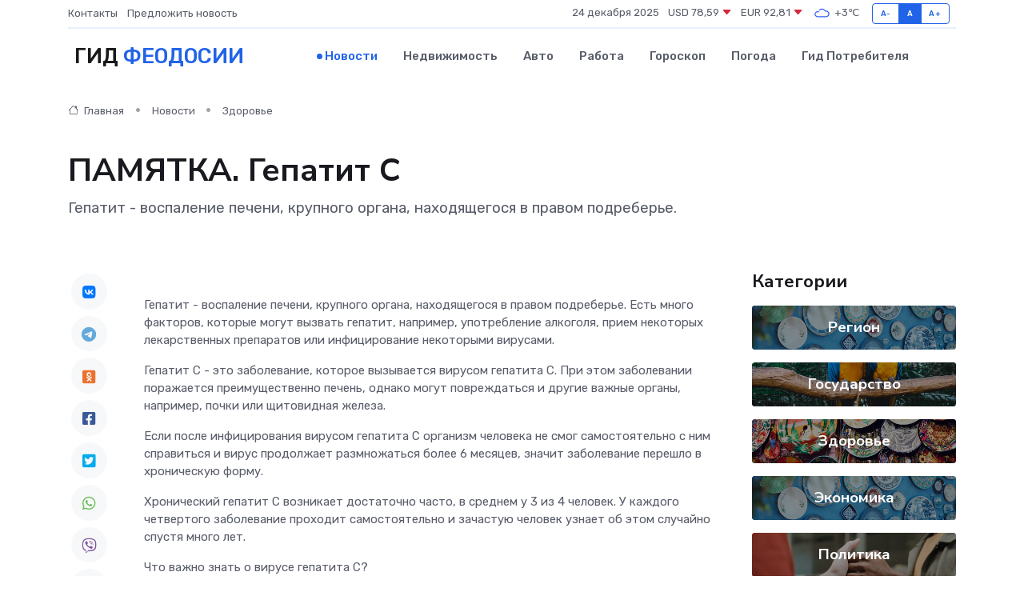

--- FILE ---
content_type: text/html; charset=UTF-8
request_url: https://feodosiya-gid.ru/news/zdorove/pamyatka-gepatit-s.htm
body_size: 13617
content:
<!DOCTYPE html>
<html lang="ru">
<head>
	<meta charset="utf-8">
	<meta name="csrf-token" content="W78OnjNoCeH5dG0iFf7gXIiydxDgYZPcHUD9pcXS">
    <meta http-equiv="X-UA-Compatible" content="IE=edge">
    <meta name="viewport" content="width=device-width, initial-scale=1">
    <title>ПАМЯТКА. Гепатит С - новости Феодосии</title>
    <meta name="description" property="description" content="Гепатит - воспаление печени, крупного органа, находящегося в правом подреберье.">
    
    <meta property="fb:pages" content="105958871990207" />
    <link rel="shortcut icon" type="image/x-icon" href="https://feodosiya-gid.ru/favicon.svg">
    <link rel="canonical" href="https://feodosiya-gid.ru/news/zdorove/pamyatka-gepatit-s.htm">
    <link rel="preconnect" href="https://fonts.gstatic.com">
    <link rel="dns-prefetch" href="https://fonts.googleapis.com">
    <link rel="dns-prefetch" href="https://pagead2.googlesyndication.com">
    <link rel="dns-prefetch" href="https://res.cloudinary.com">
    <link href="https://fonts.googleapis.com/css2?family=Nunito+Sans:wght@400;700&family=Rubik:wght@400;500;700&display=swap" rel="stylesheet">
    <link rel="stylesheet" type="text/css" href="https://feodosiya-gid.ru/assets/font-awesome/css/all.min.css">
    <link rel="stylesheet" type="text/css" href="https://feodosiya-gid.ru/assets/bootstrap-icons/bootstrap-icons.css">
    <link rel="stylesheet" type="text/css" href="https://feodosiya-gid.ru/assets/tiny-slider/tiny-slider.css">
    <link rel="stylesheet" type="text/css" href="https://feodosiya-gid.ru/assets/glightbox/css/glightbox.min.css">
    <link rel="stylesheet" type="text/css" href="https://feodosiya-gid.ru/assets/plyr/plyr.css">
    <link id="style-switch" rel="stylesheet" type="text/css" href="https://feodosiya-gid.ru/assets/css/style.css">
    <link rel="stylesheet" type="text/css" href="https://feodosiya-gid.ru/assets/css/style2.css">

    <meta name="twitter:card" content="summary">
    <meta name="twitter:site" content="@mysite">
    <meta name="twitter:title" content="ПАМЯТКА. Гепатит С - новости Феодосии">
    <meta name="twitter:description" content="Гепатит - воспаление печени, крупного органа, находящегося в правом подреберье.">
    <meta name="twitter:creator" content="@mysite">
    <meta name="twitter:image:src" content="https://res.cloudinary.com/dhz8njfal/image/upload/rjtmx5fxxpnp4d2qdhrj">
    <meta name="twitter:domain" content="feodosiya-gid.ru">
    <meta name="twitter:card" content="summary_large_image" /><meta name="twitter:image" content="https://res.cloudinary.com/dhz8njfal/image/upload/rjtmx5fxxpnp4d2qdhrj">

    <meta property="og:url" content="http://feodosiya-gid.ru/news/zdorove/pamyatka-gepatit-s.htm">
    <meta property="og:title" content="ПАМЯТКА. Гепатит С - новости Феодосии">
    <meta property="og:description" content="Гепатит - воспаление печени, крупного органа, находящегося в правом подреберье.">
    <meta property="og:type" content="website">
    <meta property="og:image" content="https://res.cloudinary.com/dhz8njfal/image/upload/rjtmx5fxxpnp4d2qdhrj">
    <meta property="og:locale" content="ru_RU">
    <meta property="og:site_name" content="Гид Феодосии">
    

    <link rel="image_src" href="https://res.cloudinary.com/dhz8njfal/image/upload/rjtmx5fxxpnp4d2qdhrj" />

    <link rel="alternate" type="application/rss+xml" href="https://feodosiya-gid.ru/feed" title="Феодосия: гид, новости, афиша">
        <script async src="https://pagead2.googlesyndication.com/pagead/js/adsbygoogle.js"></script>
    <script>
        (adsbygoogle = window.adsbygoogle || []).push({
            google_ad_client: "ca-pub-0899253526956684",
            enable_page_level_ads: true
        });
    </script>
        
    
    
    
    <script>if (window.top !== window.self) window.top.location.replace(window.self.location.href);</script>
    <script>if(self != top) { top.location=document.location;}</script>

<!-- Google tag (gtag.js) -->
<script async src="https://www.googletagmanager.com/gtag/js?id=G-71VQP5FD0J"></script>
<script>
  window.dataLayer = window.dataLayer || [];
  function gtag(){dataLayer.push(arguments);}
  gtag('js', new Date());

  gtag('config', 'G-71VQP5FD0J');
</script>
</head>
<body>
<script type="text/javascript" > (function(m,e,t,r,i,k,a){m[i]=m[i]||function(){(m[i].a=m[i].a||[]).push(arguments)}; m[i].l=1*new Date();k=e.createElement(t),a=e.getElementsByTagName(t)[0],k.async=1,k.src=r,a.parentNode.insertBefore(k,a)}) (window, document, "script", "https://mc.yandex.ru/metrika/tag.js", "ym"); ym(54007117, "init", {}); ym(86840228, "init", { clickmap:true, trackLinks:true, accurateTrackBounce:true, webvisor:true });</script> <noscript><div><img src="https://mc.yandex.ru/watch/54007117" style="position:absolute; left:-9999px;" alt="" /><img src="https://mc.yandex.ru/watch/86840228" style="position:absolute; left:-9999px;" alt="" /></div></noscript>
<script type="text/javascript">
    new Image().src = "//counter.yadro.ru/hit?r"+escape(document.referrer)+((typeof(screen)=="undefined")?"":";s"+screen.width+"*"+screen.height+"*"+(screen.colorDepth?screen.colorDepth:screen.pixelDepth))+";u"+escape(document.URL)+";h"+escape(document.title.substring(0,150))+";"+Math.random();
</script>
<!-- Rating@Mail.ru counter -->
<script type="text/javascript">
var _tmr = window._tmr || (window._tmr = []);
_tmr.push({id: "3138453", type: "pageView", start: (new Date()).getTime()});
(function (d, w, id) {
  if (d.getElementById(id)) return;
  var ts = d.createElement("script"); ts.type = "text/javascript"; ts.async = true; ts.id = id;
  ts.src = "https://top-fwz1.mail.ru/js/code.js";
  var f = function () {var s = d.getElementsByTagName("script")[0]; s.parentNode.insertBefore(ts, s);};
  if (w.opera == "[object Opera]") { d.addEventListener("DOMContentLoaded", f, false); } else { f(); }
})(document, window, "topmailru-code");
</script><noscript><div>
<img src="https://top-fwz1.mail.ru/counter?id=3138453;js=na" style="border:0;position:absolute;left:-9999px;" alt="Top.Mail.Ru" />
</div></noscript>
<!-- //Rating@Mail.ru counter -->

<header class="navbar-light navbar-sticky header-static">
    <div class="navbar-top d-none d-lg-block small">
        <div class="container">
            <div class="d-md-flex justify-content-between align-items-center my-1">
                <!-- Top bar left -->
                <ul class="nav">
                    <li class="nav-item">
                        <a class="nav-link ps-0" href="https://feodosiya-gid.ru/contacts">Контакты</a>
                    </li>
                    <li class="nav-item">
                        <a class="nav-link ps-0" href="https://feodosiya-gid.ru/sendnews">Предложить новость</a>
                    </li>
                    
                </ul>
                <!-- Top bar right -->
                <div class="d-flex align-items-center">
                    
                    <ul class="list-inline mb-0 text-center text-sm-end me-3">
						<li class="list-inline-item">
							<span>24 декабря 2025</span>
						</li>
                        <li class="list-inline-item">
                            <a class="nav-link px-0" href="https://feodosiya-gid.ru/currency">
                                <span>USD 78,59 <i class="bi bi-caret-down-fill text-danger"></i></span>
                            </a>
						</li>
                        <li class="list-inline-item">
                            <a class="nav-link px-0" href="https://feodosiya-gid.ru/currency">
                                <span>EUR 92,81 <i class="bi bi-caret-down-fill text-danger"></i></span>
                            </a>
						</li>
						<li class="list-inline-item">
                            <a class="nav-link px-0" href="https://feodosiya-gid.ru/pogoda">
                                <svg xmlns="http://www.w3.org/2000/svg" width="25" height="25" viewBox="0 0 30 30"><path fill="#315EFB" fill-rule="evenodd" d="M25.036 13.066a4.948 4.948 0 0 1 0 5.868A4.99 4.99 0 0 1 20.99 21H8.507a4.49 4.49 0 0 1-3.64-1.86 4.458 4.458 0 0 1 0-5.281A4.491 4.491 0 0 1 8.506 12c.686 0 1.37.159 1.996.473a.5.5 0 0 1 .16.766l-.33.399a.502.502 0 0 1-.598.132 2.976 2.976 0 0 0-3.346.608 3.007 3.007 0 0 0 .334 4.532c.527.396 1.177.59 1.836.59H20.94a3.54 3.54 0 0 0 2.163-.711 3.497 3.497 0 0 0 1.358-3.206 3.45 3.45 0 0 0-.706-1.727A3.486 3.486 0 0 0 20.99 12.5c-.07 0-.138.016-.208.02-.328.02-.645.085-.947.192a.496.496 0 0 1-.63-.287 4.637 4.637 0 0 0-.445-.874 4.495 4.495 0 0 0-.584-.733A4.461 4.461 0 0 0 14.998 9.5a4.46 4.46 0 0 0-3.177 1.318 2.326 2.326 0 0 0-.135.147.5.5 0 0 1-.592.131 5.78 5.78 0 0 0-.453-.19.5.5 0 0 1-.21-.79A5.97 5.97 0 0 1 14.998 8a5.97 5.97 0 0 1 4.237 1.757c.398.399.704.85.966 1.319.262-.042.525-.076.79-.076a4.99 4.99 0 0 1 4.045 2.066zM0 0v30V0zm30 0v30V0z"></path></svg>
                                <span>+3&#8451;</span>
                            </a>
						</li>
					</ul>

                    <!-- Font size accessibility START -->
                    <div class="btn-group me-2" role="group" aria-label="font size changer">
                        <input type="radio" class="btn-check" name="fntradio" id="font-sm">
                        <label class="btn btn-xs btn-outline-primary mb-0" for="font-sm">A-</label>

                        <input type="radio" class="btn-check" name="fntradio" id="font-default" checked>
                        <label class="btn btn-xs btn-outline-primary mb-0" for="font-default">A</label>

                        <input type="radio" class="btn-check" name="fntradio" id="font-lg">
                        <label class="btn btn-xs btn-outline-primary mb-0" for="font-lg">A+</label>
                    </div>

                    
                </div>
            </div>
            <!-- Divider -->
            <div class="border-bottom border-2 border-primary opacity-1"></div>
        </div>
    </div>

    <!-- Logo Nav START -->
    <nav class="navbar navbar-expand-lg">
        <div class="container">
            <!-- Logo START -->
            <a class="navbar-brand" href="https://feodosiya-gid.ru" style="text-align: end;">
                
                			<span class="ms-2 fs-3 text-uppercase fw-normal">Гид <span style="color: #2163e8;">Феодосии</span></span>
                            </a>
            <!-- Logo END -->

            <!-- Responsive navbar toggler -->
            <button class="navbar-toggler ms-auto" type="button" data-bs-toggle="collapse"
                data-bs-target="#navbarCollapse" aria-controls="navbarCollapse" aria-expanded="false"
                aria-label="Toggle navigation">
                <span class="text-body h6 d-none d-sm-inline-block">Menu</span>
                <span class="navbar-toggler-icon"></span>
            </button>

            <!-- Main navbar START -->
            <div class="collapse navbar-collapse" id="navbarCollapse">
                <ul class="navbar-nav navbar-nav-scroll mx-auto">
                                        <li class="nav-item"> <a class="nav-link active" href="https://feodosiya-gid.ru/news">Новости</a></li>
                                        <li class="nav-item"> <a class="nav-link" href="https://feodosiya-gid.ru/realty">Недвижимость</a></li>
                                        <li class="nav-item"> <a class="nav-link" href="https://feodosiya-gid.ru/auto">Авто</a></li>
                                        <li class="nav-item"> <a class="nav-link" href="https://feodosiya-gid.ru/job">Работа</a></li>
                                        <li class="nav-item"> <a class="nav-link" href="https://feodosiya-gid.ru/horoscope">Гороскоп</a></li>
                                        <li class="nav-item"> <a class="nav-link" href="https://feodosiya-gid.ru/pogoda">Погода</a></li>
                                        <li class="nav-item"> <a class="nav-link" href="https://feodosiya-gid.ru/poleznoe">Гид потребителя</a></li>
                                    </ul>
            </div>
            <!-- Main navbar END -->

            
        </div>
    </nav>
    <!-- Logo Nav END -->
</header>
    <main>
        <!-- =======================
                Main content START -->
        <section class="pt-3 pb-lg-5">
            <div class="container" data-sticky-container>
                <div class="row">
                    <!-- Main Post START -->
                    <div class="col-lg-9">
                        <!-- Categorie Detail START -->
                        <div class="mb-4">
							<nav aria-label="breadcrumb" itemscope itemtype="http://schema.org/BreadcrumbList">
								<ol class="breadcrumb breadcrumb-dots">
									<li class="breadcrumb-item" itemprop="itemListElement" itemscope itemtype="http://schema.org/ListItem">
										<meta itemprop="name" content="Гид Феодосии">
										<meta itemprop="position" content="1">
										<meta itemprop="item" content="https://feodosiya-gid.ru">
										<a itemprop="url" href="https://feodosiya-gid.ru">
										<i class="bi bi-house me-1"></i> Главная
										</a>
									</li>
									<li class="breadcrumb-item" itemprop="itemListElement" itemscope itemtype="http://schema.org/ListItem">
										<meta itemprop="name" content="Новости">
										<meta itemprop="position" content="2">
										<meta itemprop="item" content="https://feodosiya-gid.ru/news">
										<a itemprop="url" href="https://feodosiya-gid.ru/news"> Новости</a>
									</li>
									<li class="breadcrumb-item" aria-current="page" itemprop="itemListElement" itemscope itemtype="http://schema.org/ListItem">
										<meta itemprop="name" content="Здоровье">
										<meta itemprop="position" content="3">
										<meta itemprop="item" content="https://feodosiya-gid.ru/news/zdorove">
										<a itemprop="url" href="https://feodosiya-gid.ru/news/zdorove"> Здоровье</a>
									</li>
									<li aria-current="page" itemprop="itemListElement" itemscope itemtype="http://schema.org/ListItem">
									<meta itemprop="name" content="ПАМЯТКА. Гепатит С">
									<meta itemprop="position" content="4" />
									<meta itemprop="item" content="https://feodosiya-gid.ru/news/zdorove/pamyatka-gepatit-s.htm">
									</li>
								</ol>
							</nav>
						
                        </div>
                    </div>
                </div>
                <div class="row align-items-center">
                                                        <!-- Content -->
                    <div class="col-md-12 mt-4 mt-md-0">
                                            <h1 class="display-6">ПАМЯТКА. Гепатит С</h1>
                        <p class="lead">Гепатит - воспаление печени, крупного органа, находящегося в правом подреберье.</p>
                    </div>
				                                    </div>
            </div>
        </section>
        <!-- =======================
        Main START -->
        <section class="pt-0">
            <div class="container position-relative" data-sticky-container>
                <div class="row">
                    <!-- Left sidebar START -->
                    <div class="col-md-1">
                        <div class="text-start text-lg-center mb-5" data-sticky data-margin-top="80" data-sticky-for="767">
                            <style>
                                .fa-vk::before {
                                    color: #07f;
                                }
                                .fa-telegram::before {
                                    color: #64a9dc;
                                }
                                .fa-facebook-square::before {
                                    color: #3b5998;
                                }
                                .fa-odnoklassniki-square::before {
                                    color: #eb722e;
                                }
                                .fa-twitter-square::before {
                                    color: #00aced;
                                }
                                .fa-whatsapp::before {
                                    color: #65bc54;
                                }
                                .fa-viber::before {
                                    color: #7b519d;
                                }
                                .fa-moimir svg {
                                    background-color: #168de2;
                                    height: 18px;
                                    width: 18px;
                                    background-size: 18px 18px;
                                    border-radius: 4px;
                                    margin-bottom: 2px;
                                }
                            </style>
                            <ul class="nav text-white-force">
                                <li class="nav-item">
                                    <a class="nav-link icon-md rounded-circle m-1 p-0 fs-5 bg-light" href="https://vk.com/share.php?url=https://feodosiya-gid.ru/news/zdorove/pamyatka-gepatit-s.htm&title=ПАМЯТКА. Гепатит С - новости Феодосии&utm_source=share" rel="nofollow" target="_blank">
                                        <i class="fab fa-vk align-middle text-body"></i>
                                    </a>
                                </li>
                                <li class="nav-item">
                                    <a class="nav-link icon-md rounded-circle m-1 p-0 fs-5 bg-light" href="https://t.me/share/url?url=https://feodosiya-gid.ru/news/zdorove/pamyatka-gepatit-s.htm&text=ПАМЯТКА. Гепатит С - новости Феодосии&utm_source=share" rel="nofollow" target="_blank">
                                        <i class="fab fa-telegram align-middle text-body"></i>
                                    </a>
                                </li>
                                <li class="nav-item">
                                    <a class="nav-link icon-md rounded-circle m-1 p-0 fs-5 bg-light" href="https://connect.ok.ru/offer?url=https://feodosiya-gid.ru/news/zdorove/pamyatka-gepatit-s.htm&title=ПАМЯТКА. Гепатит С - новости Феодосии&utm_source=share" rel="nofollow" target="_blank">
                                        <i class="fab fa-odnoklassniki-square align-middle text-body"></i>
                                    </a>
                                </li>
                                <li class="nav-item">
                                    <a class="nav-link icon-md rounded-circle m-1 p-0 fs-5 bg-light" href="https://www.facebook.com/sharer.php?src=sp&u=https://feodosiya-gid.ru/news/zdorove/pamyatka-gepatit-s.htm&title=ПАМЯТКА. Гепатит С - новости Феодосии&utm_source=share" rel="nofollow" target="_blank">
                                        <i class="fab fa-facebook-square align-middle text-body"></i>
                                    </a>
                                </li>
                                <li class="nav-item">
                                    <a class="nav-link icon-md rounded-circle m-1 p-0 fs-5 bg-light" href="https://twitter.com/intent/tweet?text=ПАМЯТКА. Гепатит С - новости Феодосии&url=https://feodosiya-gid.ru/news/zdorove/pamyatka-gepatit-s.htm&utm_source=share" rel="nofollow" target="_blank">
                                        <i class="fab fa-twitter-square align-middle text-body"></i>
                                    </a>
                                </li>
                                <li class="nav-item">
                                    <a class="nav-link icon-md rounded-circle m-1 p-0 fs-5 bg-light" href="https://api.whatsapp.com/send?text=ПАМЯТКА. Гепатит С - новости Феодосии https://feodosiya-gid.ru/news/zdorove/pamyatka-gepatit-s.htm&utm_source=share" rel="nofollow" target="_blank">
                                        <i class="fab fa-whatsapp align-middle text-body"></i>
                                    </a>
                                </li>
                                <li class="nav-item">
                                    <a class="nav-link icon-md rounded-circle m-1 p-0 fs-5 bg-light" href="viber://forward?text=ПАМЯТКА. Гепатит С - новости Феодосии https://feodosiya-gid.ru/news/zdorove/pamyatka-gepatit-s.htm&utm_source=share" rel="nofollow" target="_blank">
                                        <i class="fab fa-viber align-middle text-body"></i>
                                    </a>
                                </li>
                                <li class="nav-item">
                                    <a class="nav-link icon-md rounded-circle m-1 p-0 fs-5 bg-light" href="https://connect.mail.ru/share?url=https://feodosiya-gid.ru/news/zdorove/pamyatka-gepatit-s.htm&title=ПАМЯТКА. Гепатит С - новости Феодосии&utm_source=share" rel="nofollow" target="_blank">
                                        <i class="fab fa-moimir align-middle text-body"><svg viewBox='0 0 24 24' xmlns='http://www.w3.org/2000/svg'><path d='M8.889 9.667a1.333 1.333 0 100-2.667 1.333 1.333 0 000 2.667zm6.222 0a1.333 1.333 0 100-2.667 1.333 1.333 0 000 2.667zm4.77 6.108l-1.802-3.028a.879.879 0 00-1.188-.307.843.843 0 00-.313 1.166l.214.36a6.71 6.71 0 01-4.795 1.996 6.711 6.711 0 01-4.792-1.992l.217-.364a.844.844 0 00-.313-1.166.878.878 0 00-1.189.307l-1.8 3.028a.844.844 0 00.312 1.166.88.88 0 001.189-.307l.683-1.147a8.466 8.466 0 005.694 2.18 8.463 8.463 0 005.698-2.184l.685 1.151a.873.873 0 001.189.307.844.844 0 00.312-1.166z' fill='#FFF' fill-rule='evenodd'/></svg></i>
                                    </a>
                                </li>
                                
                            </ul>
                        </div>
                    </div>
                    <!-- Left sidebar END -->

                    <!-- Main Content START -->
                    <div class="col-md-10 col-lg-8 mb-5">
                        <div class="mb-4">
                                                    </div>
                        <div itemscope itemtype="http://schema.org/NewsArticle">
                            <meta itemprop="headline" content="ПАМЯТКА. Гепатит С">
                            <meta itemprop="identifier" content="https://feodosiya-gid.ru/8393564">
                            <span itemprop="articleBody"><p> Гепатит - воспаление печени, крупного органа, находящегося в правом подреберье. Есть много факторов, которые могут вызвать гепатит, например, употребление алкоголя, прием некоторых лекарственных препаратов или инфицирование некоторыми вирусами. </p> <p>  Гепатит С  - это заболевание, которое вызывается вирусом гепатита С. При этом заболевании поражается преимущественно печень, однако могут повреждаться и другие важные органы, например, почки или щитовидная железа. </p> <p> Если после инфицирования вирусом гепатита С организм человека не смог самостоятельно с ним справиться и вирус продолжает размножаться более 6 месяцев, значит заболевание перешло в хроническую форму. </p> <p> Хронический гепатит С возникает достаточно часто, в среднем у 3 из 4 человек. У каждого четвертого заболевание проходит самостоятельно и зачастую человек узнает об этом случайно спустя много лет. </p>

Что важно знать о вирусе гепатита С?

<p> Вирус - это мельчайшая частица, увидеть которую можно только с помощью электронного микроскопа. Вирусы могут размножаться только в живых клетках. Вне живого организма вирусы как правило быстро погибают. 
										
											
											

										

									







</p> <p> Вирус гепатита С представляет собой участок генетического материала (рибонуклеиновую кислоту, или РНК), окруженный белковой оболочкой и дополнительной внешней оболочкой. В результате размножения вируса в клетках печени человека (гепатоцитах) нарушается их функция и они могут погибнуть, а вышедшие из них вирусы продолжат поражать все новые и новые клетки. </p> <p> Вирус принято обозначать латинскими буквами HCV, что означает Hepatitis С Virus - вирус гепатита С. </p>

Как можно заразиться вирусом гепатита С?

<p> Вирус гепатита С находится в большом количестве в крови и других биологических жидкостях инфицированного человека. </p> <p> Заражение чаще всего происходит, когда кровь инфицированного человека попадает в кровь или на поврежденную кожу (слизистые оболочки) другого человека. </p> <p> Наиболее высокий риск инфицирования вирусом гепатита С у людей, употребляющих инъекционные наркотики. </p> <p> Инфицирование возможно при нанесении татуировок, пирсинге, проведении косметологических процедур, маникюра или педикюра, если в салонах используются нестерильные иглы или другие инструменты. </p> <p> В домашних условиях заразиться можно при использовании общих бритв (с лезвиями), маникюрных (педикюрных) принадлежностей с другими членами семьи. Частицы крови могут оставаться на поверхности инструментов, и в случае микротравм вирус может попасть в ранку и вызвать заболевание. </p> <p> Вирус гепатита С передается половым путем и от инфицированной матери ребенку во время беременности или родов. </p>

Что делать для профилактики заражения и как не заразить других?

<p> 1) Отказаться от нанесения татуировок, пирсинга и необоснованных косметологических процедур, а в случае их проведения обращаться в организации, имеющие необходимые разрешения на оказание соответствующих услуг, специалисты которых прошли обучение безопасным правилам работы и используют одноразовые или многоразовые простерилизованные инструменты. </p> <p> 2) В домашних условиях пользоваться только собственными бритвами, маникюрными (педикюрными) принадлежностями, зубными щетками, полотенцами и другими средствами гигиены и не допускать их использования другими членами семьи. </p> <p> 3) Для профилактики полового пути передачи использовать барьерные средства защиты (презервативы). </p> <p> 4) Перед планированием беременности женщинам рекомендуется пройти обследование на вирус гепатита С. </p>

Как проявляется заболевание?

<p> В большинстве случаев гепатит С протекает скрыто. Инфицированный человек чувствует себя на протяжении длительного времени хорошо и как правило не может назвать период, когда его самочувствие ухудшалось (что могло бы свидетельствовать о начале заболевания). </p> <p> На ранних стадиях заболевания у некоторых людей отмечаются не специфические симптомы (слабость, повышенная утомляемость, головные боли), в крайне редких случаях может возникнуть пожелтение склер (&laquo;белков глаз&raquo;), пожелтение кожи и кожный зуд. </p> <p> Если хронический гепатит С остается не выявленным на протяжении многих лет, и заболевание доходит до стадии цирроза печени, то возникают более серьезные симптомы, связанные с нарушением функций печени: снижение массы тела, накопление свободной жидкости в брюшной полости (асцит), кровотечение из вен пищевода, нарушения функции мозга (энцефалопатия). </p>

Чем опасен гепатит С?

<p> При длительном течении заболевания (не протяжении многих лет) у инфицированного человека происходит замещение нормальной ткани печени соединительной тканью (фиброз печени). Это своего рода рубцовые изменения в результате хронического воспаления. </p> <p> Конечной стадией фиброза является цирроз печени, при котором нарушается структура ткани печени, а при тяжелом (декомпенсированном) циррозе страдает уже функция органа. </p> <p> У некоторых пациентов на фоне цирроза печени может возникнуть злокачественное новообразование (гепатоцеллюлярная карцинома), поэтому всем людям с хроническим гепатитом С важно наблюдаться у врача и регулярно проходить необходимые обследования. </p> <p> У некоторых пациентов возникают внепеченочные проявления хронического гепатита С в виде заболеваний почек, кожи, щитовидной железы, нарушений в системе крови. </p>

Как выявить заболевание?

<p> Гепатит С можно выявить только с помощью специальных исследований, которые условно можно разделить на 3 группы: </p> <p> 1) анализы крови, которые указывают на инфицирование вирусом в настоящее время или на ранее перенесенный гепатит С; </p> <p> 2) анализы крови, которые отражают воспаление в печени, а также функцию печени; </p> <p> 3) исследования, которые помогают оценить размеры печени, состояние ее ткани и других органов брюшной полости. </p> <p> Основное значение принадлежит первой группе. Это в первую очередь тесты на антитела, которые вырабатываются в организме в ответ на появление вируса. </p> <p> Для обозначения антител чаще используется приставка anti-. Полностью это выглядит так: anti-HCV. </p> <p> Антитела бывают двух классов - IgG и IgM (Ig - immunoglobulin - иммуноглобулин - это латинское название антител). Основным классом антител являются anti-HCV IgG, которые вырабатываются как при остром, так и при хроническом гепатите С. </p> <p> Анализ на anti-HCV IgG (иногда указывают только anti-HCV) проводится всем пациентам, когда хотят проверить, есть ли у них гепатит С. Эти антитела также встречаются у тех, кто ранее переболел гепатитом С и выздоровел самостоятельно или у тех, кто вылечился в результате приема специальных противовирусных препаратов. </p> <p> Поэтому, если у человека положительный анализ на anti-HCV этого недостаточно, чтобы установить диагноз гепатита С. Необходимо комплексное обследование, которое должно обязательно включать анализ крови на РНК вируса. </p> <p> Существуют качественный и количественный анализы на РНК вируса гепатита С. Положительный качественный анализ указывает на наличие вируса в организме. Количественный - на его уровень, то есть концентрацию в крови. </p> <p> Необходимые для диагностики гепатита С лабораторные и инструментальные исследования назначаются врачом. </p>

Можно ли вылечить хронический гепатит С?

<p> Гепатит С уже многие годы является излечимым заболеванием. </p> <p> Прием курса специальных противовирусных препаратов приводит к полному удалению (элиминации) вируса из организма человека и выздоровлению от гепатита С. </p> <p> Большинству пациентов в нестоящее время может быть назначен прием таблетированных препаратов в течение 2-3 месяцев. Но важно помнить, что лечение гепатита С имеет много особенностей, поэтому назначать препараты должен только врач. </p> <p> Человек, который успешно вылечился от гепатита С, не может заразить других людей. </p>

Что важно знать, если человек инфицирован вирусом гепатита С?

<p> / Вирус гепатита С не передается при рукопожатиях, объятиях, поцелуях, совместном использовании посуды и столовых приборов, общего постельного белья. </p> <p> / Если у кого-либо из членов семьи и/или совместно проживающих людей обнаружены антитела к вирусу гепатита С (anti-HCV) или РНК вируса гепатита С, всем остальным людям, у которых был риск инфицирования, необходимо сдать анализ крови на антитела к вирусу (anti-HCV) и РНК вируса гепатита С. </p> <p> / Анализ крови на РНК вируса гепатита С необходимо проводить всем детям, рожденным от инфицированных вирусом гепатита С матерей. </p> <p> / При условии стабильных моногамных отношений в семье риск заражения вирусом гепатита С невысок. Но для полного исключения инфицирования рекомендуется использование презервативов. </p> <p> / Передача вируса гепатита С от матери к ребенку возможна, но происходит нечасто. Вирус гепатита С не влияет на развитие плода. Инициирование вирусом гепатита С не влияет на способ родоразрешения (возможны как естественные, так и искусственные роды). Кормление грудью разрешается. </p> <p> / Необходимо сообщать об инфицировании вирусом гепатита С всем врачам, особенно тем, кто собирается проводить такие манипуляции, как лечение зубов или хирургические операции. </p> <p> / Всем инфицированным вирусом гепатита С необходимо полностью исключить алкоголь, так как его употребление способствует более быстрому повреждению печени. </p> <p> / В ранние периоды заболевания никаких рекомендаций по питанию нет. Специальная диета необходима только на поздней стадии гепатита С, при выявлении цирроза печени. </p> <p> / Ограничений по занятию спортом при гепатите С нет, но при контактных видах спорта, связанных с получением травм (бокс, борьба и другие), возможны повреждения кожи и попадание крови на слизистые оболочки или поверженную кожу другого человека, что может привести к заражению. </p> <p>  Главным внештатный специалист по инфекционным болезням Минздрава России - В.П. Чуланов  </p></span>
                        </div>
                                                                        <div><a href="http://kerchbolnica1.ru/index.php/shkola-zdorovya/109-vazhno-znat/gepatit/4011-pamyatka-gepatit-s" target="_blank" rel="author">Источник</a></div>
                                                                        <div class="col-12 mt-3"><a href="https://feodosiya-gid.ru/sendnews">Предложить новость</a></div>
                        <div class="col-12 mt-5">
                            <h2 class="my-3">Последние новости</h2>
                            <div class="row gy-4">
                                <!-- Card item START -->
<div class="col-sm-6">
    <div class="card" itemscope="" itemtype="http://schema.org/BlogPosting">
        <!-- Card img -->
        <div class="position-relative">
                        <img class="card-img" src="https://feodosiya-gid.ru/images/noimg-420x315.png" alt="Валерий Коваленко провёл заседание Комитета ЮРПА по строительству, жилищно-коммунальному хозяйству, энергетике, транспорту и связи">
                    </div>
        <div class="card-body px-0 pt-3" itemprop="name">
            <h4 class="card-title" itemprop="headline"><a href="https://feodosiya-gid.ru/news/gosudarstvo/valeriy-kovalenko-provel-zasedanie-komiteta-yurpa-po-stroitelstvu-zhilischno-kommunalnomu-hozyaystvu-energetike-transportu-i-svyazi.htm"
                    class="btn-link text-reset fw-bold" itemprop="url">Валерий Коваленко провёл заседание Комитета ЮРПА по строительству, жилищно-коммунальному хозяйству, энергетике, транспорту и связи</a></h4>
            <p class="card-text" itemprop="articleBody">&amp;nbsp;

Комитет Южно-Российской Парламентской Ассоциации по строительству, жилищно-коммунальному хозяйству, энергетике,</p>
        </div>
        <meta itemprop="author" content="Редактор"/>
        <meta itemscope itemprop="mainEntityOfPage" itemType="https://schema.org/WebPage" itemid="https://feodosiya-gid.ru/news/gosudarstvo/valeriy-kovalenko-provel-zasedanie-komiteta-yurpa-po-stroitelstvu-zhilischno-kommunalnomu-hozyaystvu-energetike-transportu-i-svyazi.htm"/>
        <meta itemprop="dateModified" content="2025-04-06"/>
        <meta itemprop="datePublished" content="2025-04-06"/>
    </div>
</div>
<!-- Card item END -->
<!-- Card item START -->
<div class="col-sm-6">
    <div class="card" itemscope="" itemtype="http://schema.org/BlogPosting">
        <!-- Card img -->
        <div class="position-relative">
                        <img class="card-img" src="https://res.cloudinary.com/dhz8njfal/image/upload/c_fill,w_420,h_315,q_auto,g_face/lpffzfqrpfbnjlfa7swp" alt="Владимир Константинов принял участие в 42 Конференции Южно-Российской Парламентской Ассоциации" itemprop="image">
                    </div>
        <div class="card-body px-0 pt-3" itemprop="name">
            <h4 class="card-title" itemprop="headline"><a href="https://feodosiya-gid.ru/news/gosudarstvo/vladimir-konstantinov-prinyal-uchastie-v-42-konferencii-yuzhno-rossiyskoy-parlamentskoy-associacii.htm"
                    class="btn-link text-reset fw-bold" itemprop="url">Владимир Константинов принял участие в 42 Конференции Южно-Российской Парламентской Ассоциации</a></h4>
            <p class="card-text" itemprop="articleBody">&amp;nbsp;

Председатель Государственного Совета Республики Крым Владимир Константинов принял участие в 42 Конференции Южно-Российской Парламентской Ассоциации, которая прошла в г. Анапа Краснодарского края.</p>
        </div>
        <meta itemprop="author" content="Редактор"/>
        <meta itemscope itemprop="mainEntityOfPage" itemType="https://schema.org/WebPage" itemid="https://feodosiya-gid.ru/news/gosudarstvo/vladimir-konstantinov-prinyal-uchastie-v-42-konferencii-yuzhno-rossiyskoy-parlamentskoy-associacii.htm"/>
        <meta itemprop="dateModified" content="2025-04-06"/>
        <meta itemprop="datePublished" content="2025-04-06"/>
    </div>
</div>
<!-- Card item END -->
<!-- Card item START -->
<div class="col-sm-6">
    <div class="card" itemscope="" itemtype="http://schema.org/BlogPosting">
        <!-- Card img -->
        <div class="position-relative">
                        <img class="card-img" src="https://res.cloudinary.com/dhz8njfal/image/upload/c_fill,w_420,h_315,q_auto,g_face/qbr78tvxqvukyvslhdcx" alt="Инициативу о наделении преимущественным правом на обеспечение жильём детей-сирот и детей, оставшихся без попечения родителей-участников СВО, поддержали в ЮРПА" itemprop="image">
                    </div>
        <div class="card-body px-0 pt-3" itemprop="name">
            <h4 class="card-title" itemprop="headline"><a href="https://feodosiya-gid.ru/news/gosudarstvo/iniciativu-o-nadelenii-preimuschestvennym-pravom-na-obespechenie-zhilem-detey-sirot-i-detey-ostavshihsya-bez-popecheniya-roditeley-uchastnikov-svo-podderzhali-v-yurpa.htm"
                    class="btn-link text-reset fw-bold" itemprop="url">Инициативу о наделении преимущественным правом на обеспечение жильём детей-сирот и детей, оставшихся без попечения родителей-участников СВО, поддержали в ЮРПА</a></h4>
            <p class="card-text" itemprop="articleBody">С обращением Южно-Российской Парламентской Ассоциации к Государственной Думе РФ по вопросу дополнительных гарантий социальной поддержки лиц из числа детей-сирот и детей, оставшихся без попечения родителей,</p>
        </div>
        <meta itemprop="author" content="Редактор"/>
        <meta itemscope itemprop="mainEntityOfPage" itemType="https://schema.org/WebPage" itemid="https://feodosiya-gid.ru/news/gosudarstvo/iniciativu-o-nadelenii-preimuschestvennym-pravom-na-obespechenie-zhilem-detey-sirot-i-detey-ostavshihsya-bez-popecheniya-roditeley-uchastnikov-svo-podderzhali-v-yurpa.htm"/>
        <meta itemprop="dateModified" content="2025-04-06"/>
        <meta itemprop="datePublished" content="2025-04-06"/>
    </div>
</div>
<!-- Card item END -->
<!-- Card item START -->
<div class="col-sm-6">
    <div class="card" itemscope="" itemtype="http://schema.org/BlogPosting">
        <!-- Card img -->
        <div class="position-relative">
            <img class="card-img" src="https://res.cloudinary.com/dzttx7cpc/image/upload/c_fill,w_420,h_315,q_auto,g_face/r7veu3ey8cqaawwwsw5m" alt="Пошаговое руководство: как грамотно оформить первый микрозайм" itemprop="image">
        </div>
        <div class="card-body px-0 pt-3" itemprop="name">
            <h4 class="card-title" itemprop="headline"><a href="https://simferopol-gid.ru/news/ekonomika/poshagovoe-rukovodstvo-kak-gramotno-oformit-pervyy-mikrozaym.htm" class="btn-link text-reset fw-bold" itemprop="url">Пошаговое руководство: как грамотно оформить первый микрозайм</a></h4>
            <p class="card-text" itemprop="articleBody">Как взять кредит с умом и не пожалеть об этом спустя пару месяцев</p>
        </div>
        <meta itemprop="author" content="Редактор"/>
        <meta itemscope itemprop="mainEntityOfPage" itemType="https://schema.org/WebPage" itemid="https://simferopol-gid.ru/news/ekonomika/poshagovoe-rukovodstvo-kak-gramotno-oformit-pervyy-mikrozaym.htm"/>
        <meta itemprop="dateModified" content="2025-12-24"/>
        <meta itemprop="datePublished" content="2025-12-24"/>
    </div>
</div>
<!-- Card item END -->
                            </div>
                        </div>
						<div class="col-12 bg-primary bg-opacity-10 p-2 mt-3 rounded">
							На этом сайте представлены актуальные варианты, чтобы <a href="https://zlatoust-gid.ru/realty">снять квартиру в Златоусте</a> на выгодных условиях
						</div>
                        <!-- Comments START -->
                        <div class="mt-5">
                            <h3>Комментарии (0)</h3>
                        </div>
                        <!-- Comments END -->
                        <!-- Reply START -->
                        <div>
                            <h3>Добавить комментарий</h3>
                            <small>Ваш email не публикуется. Обязательные поля отмечены *</small>
                            <form class="row g-3 mt-2">
                                <div class="col-md-6">
                                    <label class="form-label">Имя *</label>
                                    <input type="text" class="form-control" aria-label="First name">
                                </div>
                                <div class="col-md-6">
                                    <label class="form-label">Email *</label>
                                    <input type="email" class="form-control">
                                </div>
                                <div class="col-12">
                                    <label class="form-label">Текст комментария *</label>
                                    <textarea class="form-control" rows="3"></textarea>
                                </div>
                                <div class="col-12">
                                    <button type="submit" class="btn btn-primary">Оставить комментарий</button>
                                </div>
                            </form>
                        </div>
                        <!-- Reply END -->
                    </div>
                    <!-- Main Content END -->
                    <!-- Right sidebar START -->
                    <div class="col-lg-3 d-none d-lg-block">
                        <div data-sticky data-margin-top="80" data-sticky-for="991">
                            <!-- Categories -->
                            <div>
                                <h4 class="mb-3">Категории</h4>
                                                                    <!-- Category item -->
                                    <div class="text-center mb-3 card-bg-scale position-relative overflow-hidden rounded"
                                        style="background-image:url(https://feodosiya-gid.ru/assets/images/blog/4by3/02.jpg); background-position: center left; background-size: cover;">
                                        <div class="bg-dark-overlay-4 p-3">
                                            <a href="https://feodosiya-gid.ru/news/region"
                                                class="stretched-link btn-link fw-bold text-white h5">Регион</a>
                                        </div>
                                    </div>
                                                                    <!-- Category item -->
                                    <div class="text-center mb-3 card-bg-scale position-relative overflow-hidden rounded"
                                        style="background-image:url(https://feodosiya-gid.ru/assets/images/blog/4by3/03.jpg); background-position: center left; background-size: cover;">
                                        <div class="bg-dark-overlay-4 p-3">
                                            <a href="https://feodosiya-gid.ru/news/gosudarstvo"
                                                class="stretched-link btn-link fw-bold text-white h5">Государство</a>
                                        </div>
                                    </div>
                                                                    <!-- Category item -->
                                    <div class="text-center mb-3 card-bg-scale position-relative overflow-hidden rounded"
                                        style="background-image:url(https://feodosiya-gid.ru/assets/images/blog/4by3/04.jpg); background-position: center left; background-size: cover;">
                                        <div class="bg-dark-overlay-4 p-3">
                                            <a href="https://feodosiya-gid.ru/news/zdorove"
                                                class="stretched-link btn-link fw-bold text-white h5">Здоровье</a>
                                        </div>
                                    </div>
                                                                    <!-- Category item -->
                                    <div class="text-center mb-3 card-bg-scale position-relative overflow-hidden rounded"
                                        style="background-image:url(https://feodosiya-gid.ru/assets/images/blog/4by3/02.jpg); background-position: center left; background-size: cover;">
                                        <div class="bg-dark-overlay-4 p-3">
                                            <a href="https://feodosiya-gid.ru/news/ekonomika"
                                                class="stretched-link btn-link fw-bold text-white h5">Экономика</a>
                                        </div>
                                    </div>
                                                                    <!-- Category item -->
                                    <div class="text-center mb-3 card-bg-scale position-relative overflow-hidden rounded"
                                        style="background-image:url(https://feodosiya-gid.ru/assets/images/blog/4by3/09.jpg); background-position: center left; background-size: cover;">
                                        <div class="bg-dark-overlay-4 p-3">
                                            <a href="https://feodosiya-gid.ru/news/politika"
                                                class="stretched-link btn-link fw-bold text-white h5">Политика</a>
                                        </div>
                                    </div>
                                                                    <!-- Category item -->
                                    <div class="text-center mb-3 card-bg-scale position-relative overflow-hidden rounded"
                                        style="background-image:url(https://feodosiya-gid.ru/assets/images/blog/4by3/08.jpg); background-position: center left; background-size: cover;">
                                        <div class="bg-dark-overlay-4 p-3">
                                            <a href="https://feodosiya-gid.ru/news/nauka-i-obrazovanie"
                                                class="stretched-link btn-link fw-bold text-white h5">Наука и Образование</a>
                                        </div>
                                    </div>
                                                                    <!-- Category item -->
                                    <div class="text-center mb-3 card-bg-scale position-relative overflow-hidden rounded"
                                        style="background-image:url(https://feodosiya-gid.ru/assets/images/blog/4by3/08.jpg); background-position: center left; background-size: cover;">
                                        <div class="bg-dark-overlay-4 p-3">
                                            <a href="https://feodosiya-gid.ru/news/proisshestviya"
                                                class="stretched-link btn-link fw-bold text-white h5">Происшествия</a>
                                        </div>
                                    </div>
                                                                    <!-- Category item -->
                                    <div class="text-center mb-3 card-bg-scale position-relative overflow-hidden rounded"
                                        style="background-image:url(https://feodosiya-gid.ru/assets/images/blog/4by3/04.jpg); background-position: center left; background-size: cover;">
                                        <div class="bg-dark-overlay-4 p-3">
                                            <a href="https://feodosiya-gid.ru/news/religiya"
                                                class="stretched-link btn-link fw-bold text-white h5">Религия</a>
                                        </div>
                                    </div>
                                                                    <!-- Category item -->
                                    <div class="text-center mb-3 card-bg-scale position-relative overflow-hidden rounded"
                                        style="background-image:url(https://feodosiya-gid.ru/assets/images/blog/4by3/02.jpg); background-position: center left; background-size: cover;">
                                        <div class="bg-dark-overlay-4 p-3">
                                            <a href="https://feodosiya-gid.ru/news/kultura"
                                                class="stretched-link btn-link fw-bold text-white h5">Культура</a>
                                        </div>
                                    </div>
                                                                    <!-- Category item -->
                                    <div class="text-center mb-3 card-bg-scale position-relative overflow-hidden rounded"
                                        style="background-image:url(https://feodosiya-gid.ru/assets/images/blog/4by3/03.jpg); background-position: center left; background-size: cover;">
                                        <div class="bg-dark-overlay-4 p-3">
                                            <a href="https://feodosiya-gid.ru/news/sport"
                                                class="stretched-link btn-link fw-bold text-white h5">Спорт</a>
                                        </div>
                                    </div>
                                                                    <!-- Category item -->
                                    <div class="text-center mb-3 card-bg-scale position-relative overflow-hidden rounded"
                                        style="background-image:url(https://feodosiya-gid.ru/assets/images/blog/4by3/01.jpg); background-position: center left; background-size: cover;">
                                        <div class="bg-dark-overlay-4 p-3">
                                            <a href="https://feodosiya-gid.ru/news/obschestvo"
                                                class="stretched-link btn-link fw-bold text-white h5">Общество</a>
                                        </div>
                                    </div>
                                                            </div>
                        </div>
                    </div>
                    <!-- Right sidebar END -->
                </div>
        </section>
    </main>
<footer class="bg-dark pt-5">
    
    <!-- Footer copyright START -->
    <div class="bg-dark-overlay-3 mt-5">
        <div class="container">
            <div class="row align-items-center justify-content-md-between py-4">
                <div class="col-md-6">
                    <!-- Copyright -->
                    <div class="text-center text-md-start text-primary-hover text-muted">
                        &#169;2025 Феодосия. Все права защищены.
                    </div>
                </div>
                
            </div>
        </div>
    </div>
    <!-- Footer copyright END -->
    <script type="application/ld+json">
        {"@context":"https:\/\/schema.org","@type":"Organization","name":"\u0424\u0435\u043e\u0434\u043e\u0441\u0438\u044f - \u0433\u0438\u0434, \u043d\u043e\u0432\u043e\u0441\u0442\u0438, \u0430\u0444\u0438\u0448\u0430","url":"https:\/\/feodosiya-gid.ru","sameAs":["https:\/\/vk.com\/public208096346","https:\/\/t.me\/feodosiya_gid"]}
    </script>
</footer>
<!-- Back to top -->
<div class="back-top"><i class="bi bi-arrow-up-short"></i></div>
<script src="https://feodosiya-gid.ru/assets/bootstrap/js/bootstrap.bundle.min.js"></script>
<script src="https://feodosiya-gid.ru/assets/tiny-slider/tiny-slider.js"></script>
<script src="https://feodosiya-gid.ru/assets/sticky-js/sticky.min.js"></script>
<script src="https://feodosiya-gid.ru/assets/glightbox/js/glightbox.min.js"></script>
<script src="https://feodosiya-gid.ru/assets/plyr/plyr.js"></script>
<script src="https://feodosiya-gid.ru/assets/js/functions.js"></script>
<script src="https://yastatic.net/share2/share.js" async></script>
<script defer src="https://static.cloudflareinsights.com/beacon.min.js/vcd15cbe7772f49c399c6a5babf22c1241717689176015" integrity="sha512-ZpsOmlRQV6y907TI0dKBHq9Md29nnaEIPlkf84rnaERnq6zvWvPUqr2ft8M1aS28oN72PdrCzSjY4U6VaAw1EQ==" data-cf-beacon='{"version":"2024.11.0","token":"f8b36e9b390f4965b214618d5ddcc5f6","r":1,"server_timing":{"name":{"cfCacheStatus":true,"cfEdge":true,"cfExtPri":true,"cfL4":true,"cfOrigin":true,"cfSpeedBrain":true},"location_startswith":null}}' crossorigin="anonymous"></script>
</body>
</html>


--- FILE ---
content_type: text/html; charset=utf-8
request_url: https://www.google.com/recaptcha/api2/aframe
body_size: 266
content:
<!DOCTYPE HTML><html><head><meta http-equiv="content-type" content="text/html; charset=UTF-8"></head><body><script nonce="eWPTHnmq0L1b6Mhc6ZJ8dA">/** Anti-fraud and anti-abuse applications only. See google.com/recaptcha */ try{var clients={'sodar':'https://pagead2.googlesyndication.com/pagead/sodar?'};window.addEventListener("message",function(a){try{if(a.source===window.parent){var b=JSON.parse(a.data);var c=clients[b['id']];if(c){var d=document.createElement('img');d.src=c+b['params']+'&rc='+(localStorage.getItem("rc::a")?sessionStorage.getItem("rc::b"):"");window.document.body.appendChild(d);sessionStorage.setItem("rc::e",parseInt(sessionStorage.getItem("rc::e")||0)+1);localStorage.setItem("rc::h",'1766562192131');}}}catch(b){}});window.parent.postMessage("_grecaptcha_ready", "*");}catch(b){}</script></body></html>